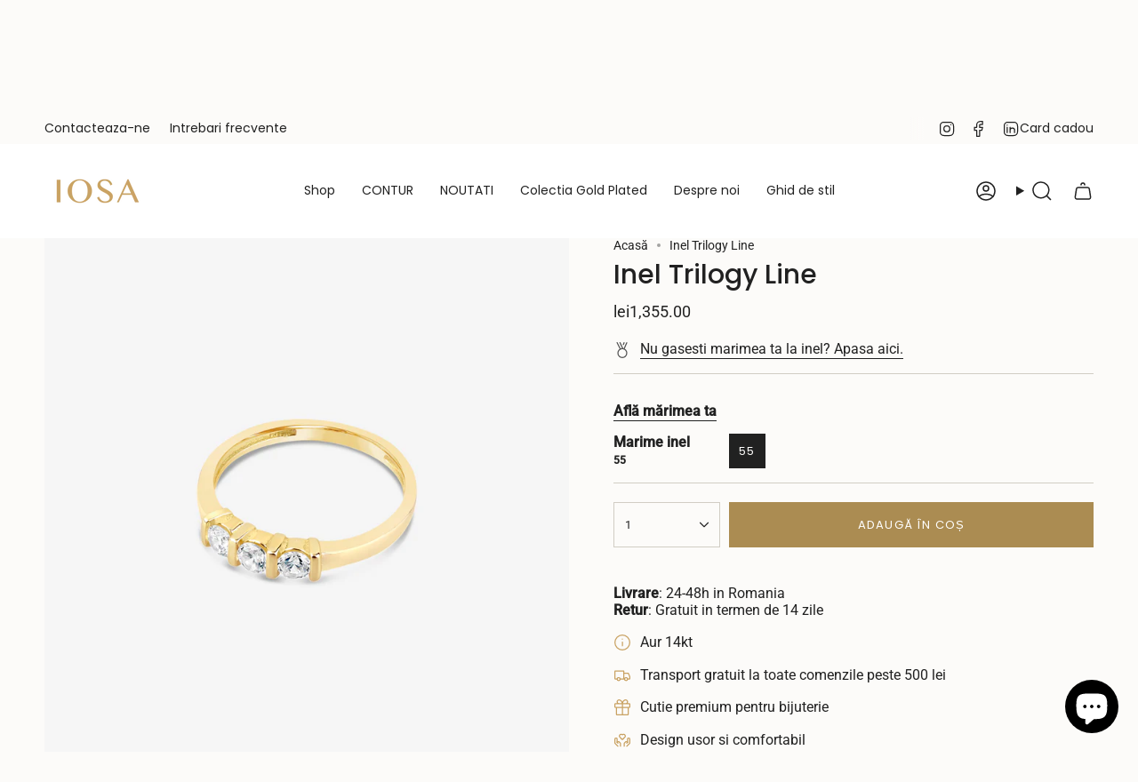

--- FILE ---
content_type: text/html; charset=utf-8
request_url: https://iosabijuterii.ro/variants/46498246820172/?section_id=api-pickup-availability
body_size: 718
content:
<div id="shopify-section-api-pickup-availability" class="shopify-section">
<popup-component>
    <div class="pickup__preview pickup__preview--primary"><svg aria-hidden="true" focusable="false" role="presentation" class="icon icon-check" viewBox="0 0 24 24"><path d="m5 13 4 4L19 7" stroke="#000" stroke-linecap="round" stroke-linejoin="round"/></svg><div class="pickup__info"><p class="pickup__info__text">
            Ridicare disponibilă la <strong>Bijuteria IOSA - Revolutiei</strong>
          </p>
          <p class="pickup__info__timing small">
            Gata, de obicei, în 24 de ore
          </p>
          <button
            id="ShowPickupAvailabilityDrawer"
            class="pickup__button text-link small"
            aria-haspopup="dialog"
            data-popup-open
          >Vezi informații magazin
</button></div>
    </div>

    <dialog
      class="drawer"
      aria-modal="true"
      aria-labelledby="PickupAvailabilityHeading"
      data-pickup-drawer
      data-scroll-lock-required
    >
      <form method="dialog">
        <button class="visually-hidden no-js" aria-label="Închide"></button>
      </form>

      <div class="drawer__inner" data-scroll-lock-scrollable>
        <div class="drawer__head">
          <h3 class="drawer__heading" id="PickupAvailabilityHeading">Opțiuni de ridicare a comenzii</h3>

          <button
            type="button"
            class="drawer__close"
            data-popup-close
            autofocus
            aria-label="Închide"
          ><svg aria-hidden="true" focusable="false" role="presentation" class="icon icon-cancel" viewBox="0 0 24 24"><path d="M6.758 17.243 12.001 12m5.243-5.243L12 12m0 0L6.758 6.757M12.001 12l5.243 5.243" stroke="currentColor" stroke-linecap="round" stroke-linejoin="round"/></svg></button>
        </div>

        <div class="drawer__body" data-pickup-drawer-body data-scroll-lock-scrollable>
          <div class="pickup__product__wrap">
            <p class="pickup__product__title">Inel Trilogy Line</p><p class="pickup__variant"><span class="badge">
                    <span class="text-light">Marime inel</span
                    ><span class="divide">&nbsp;|&nbsp;</span>55
</span></p></div>

          <ul
            class="pickup__list"
            role="list"
            aria-label="Opțiuni de ridicare a comenzii"
            data-store-availability-drawer-content
            tabindex="0"
          ><li class="pickup__list__item">
                <p class="strong"><svg aria-hidden="true" focusable="false" role="presentation" class="icon icon-check" viewBox="0 0 24 24"><path d="m5 13 4 4L19 7" stroke="#000" stroke-linecap="round" stroke-linejoin="round"/></svg>Bijuteria IOSA - Revolutiei
                </p><p class="small">
                    <em>Ridicare din magazin disponibilă,
                      gata, de obicei, în 24 de ore</em>
                  </p><address class="pickup__address">
                  <p>Bulevardul Revolutiei 31<br>310174 Arad AR<br>România</p>
<a aria-label="+ 4 0 2 5 7 2 7 0 0 8 0" href="tel:+40257270080">+40257270080</a></address>
              </li></ul>
        </div>
      </div>
    </dialog>
  </popup-component></div>

--- FILE ---
content_type: text/html; charset=utf-8
request_url: https://iosabijuterii.ro/products/inel-trilogy-line?section_id=api-product-grid-item
body_size: 701
content:
<div id="shopify-section-api-product-grid-item" class="shopify-section">

<div data-api-content>
<div
    class="grid-item product-item  product-item--centered product-item--outer-text product-item--has-quickbuy "
    id="product-item--api-product-grid-item-8362899865932"
    data-grid-item
    
  >
    <div class="product-item__image" data-product-image>
      <a
        class="product-link"
        href="/products/inel-trilogy-line"
        aria-label="Inel Trilogy Line"
        data-product-link="/products/inel-trilogy-line"
      ><div class="product-item__bg" data-product-image-default><figure class="image-wrapper image-wrapper--cover lazy-image lazy-image--backfill is-loading" style="--aspect-ratio: 1;" data-aos="img-in"
  data-aos-delay="||itemAnimationDelay||"
  data-aos-duration="800"
  data-aos-anchor="||itemAnimationAnchor||"
  data-aos-easing="ease-out-quart"><img src="//iosabijuterii.ro/cdn/shop/products/93c7c7_ef28159f59d44fd98ee4c5de96a216b2_mv2.png?crop=center&amp;height=2100&amp;v=1681144514&amp;width=2100" alt="Inel Trilogy Line - IOSA Bijuterii" width="2100" height="2100" loading="eager" srcset="//iosabijuterii.ro/cdn/shop/products/93c7c7_ef28159f59d44fd98ee4c5de96a216b2_mv2.png?v=1681144514&amp;width=136 136w, //iosabijuterii.ro/cdn/shop/products/93c7c7_ef28159f59d44fd98ee4c5de96a216b2_mv2.png?v=1681144514&amp;width=160 160w, //iosabijuterii.ro/cdn/shop/products/93c7c7_ef28159f59d44fd98ee4c5de96a216b2_mv2.png?v=1681144514&amp;width=180 180w, //iosabijuterii.ro/cdn/shop/products/93c7c7_ef28159f59d44fd98ee4c5de96a216b2_mv2.png?v=1681144514&amp;width=220 220w, //iosabijuterii.ro/cdn/shop/products/93c7c7_ef28159f59d44fd98ee4c5de96a216b2_mv2.png?v=1681144514&amp;width=254 254w, //iosabijuterii.ro/cdn/shop/products/93c7c7_ef28159f59d44fd98ee4c5de96a216b2_mv2.png?v=1681144514&amp;width=284 284w, //iosabijuterii.ro/cdn/shop/products/93c7c7_ef28159f59d44fd98ee4c5de96a216b2_mv2.png?v=1681144514&amp;width=292 292w, //iosabijuterii.ro/cdn/shop/products/93c7c7_ef28159f59d44fd98ee4c5de96a216b2_mv2.png?v=1681144514&amp;width=320 320w, //iosabijuterii.ro/cdn/shop/products/93c7c7_ef28159f59d44fd98ee4c5de96a216b2_mv2.png?v=1681144514&amp;width=480 480w, //iosabijuterii.ro/cdn/shop/products/93c7c7_ef28159f59d44fd98ee4c5de96a216b2_mv2.png?v=1681144514&amp;width=528 528w, //iosabijuterii.ro/cdn/shop/products/93c7c7_ef28159f59d44fd98ee4c5de96a216b2_mv2.png?v=1681144514&amp;width=640 640w, //iosabijuterii.ro/cdn/shop/products/93c7c7_ef28159f59d44fd98ee4c5de96a216b2_mv2.png?v=1681144514&amp;width=720 720w, //iosabijuterii.ro/cdn/shop/products/93c7c7_ef28159f59d44fd98ee4c5de96a216b2_mv2.png?v=1681144514&amp;width=960 960w, //iosabijuterii.ro/cdn/shop/products/93c7c7_ef28159f59d44fd98ee4c5de96a216b2_mv2.png?v=1681144514&amp;width=1080 1080w, //iosabijuterii.ro/cdn/shop/products/93c7c7_ef28159f59d44fd98ee4c5de96a216b2_mv2.png?v=1681144514&amp;width=1296 1296w, //iosabijuterii.ro/cdn/shop/products/93c7c7_ef28159f59d44fd98ee4c5de96a216b2_mv2.png?v=1681144514&amp;width=1512 1512w, //iosabijuterii.ro/cdn/shop/products/93c7c7_ef28159f59d44fd98ee4c5de96a216b2_mv2.png?v=1681144514&amp;width=1728 1728w, //iosabijuterii.ro/cdn/shop/products/93c7c7_ef28159f59d44fd98ee4c5de96a216b2_mv2.png?v=1681144514&amp;width=1950 1950w" sizes="500px" fetchpriority="high" class=" is-loading ">
</figure>

<div class="product-item__bg__inner" data-variant-title="55"><figure class="image-wrapper image-wrapper--cover lazy-image lazy-image--backfill is-loading" style="--aspect-ratio: 1;"><img src="//iosabijuterii.ro/cdn/shop/products/93c7c7_ef28159f59d44fd98ee4c5de96a216b2_mv2.png?crop=center&amp;height=2100&amp;v=1681144514&amp;width=2100" alt="Inel Trilogy Line - IOSA Bijuterii" width="2100" height="2100" loading="lazy" srcset="//iosabijuterii.ro/cdn/shop/products/93c7c7_ef28159f59d44fd98ee4c5de96a216b2_mv2.png?v=1681144514&amp;width=136 136w, //iosabijuterii.ro/cdn/shop/products/93c7c7_ef28159f59d44fd98ee4c5de96a216b2_mv2.png?v=1681144514&amp;width=160 160w, //iosabijuterii.ro/cdn/shop/products/93c7c7_ef28159f59d44fd98ee4c5de96a216b2_mv2.png?v=1681144514&amp;width=180 180w, //iosabijuterii.ro/cdn/shop/products/93c7c7_ef28159f59d44fd98ee4c5de96a216b2_mv2.png?v=1681144514&amp;width=220 220w, //iosabijuterii.ro/cdn/shop/products/93c7c7_ef28159f59d44fd98ee4c5de96a216b2_mv2.png?v=1681144514&amp;width=254 254w, //iosabijuterii.ro/cdn/shop/products/93c7c7_ef28159f59d44fd98ee4c5de96a216b2_mv2.png?v=1681144514&amp;width=284 284w, //iosabijuterii.ro/cdn/shop/products/93c7c7_ef28159f59d44fd98ee4c5de96a216b2_mv2.png?v=1681144514&amp;width=292 292w, //iosabijuterii.ro/cdn/shop/products/93c7c7_ef28159f59d44fd98ee4c5de96a216b2_mv2.png?v=1681144514&amp;width=320 320w, //iosabijuterii.ro/cdn/shop/products/93c7c7_ef28159f59d44fd98ee4c5de96a216b2_mv2.png?v=1681144514&amp;width=480 480w, //iosabijuterii.ro/cdn/shop/products/93c7c7_ef28159f59d44fd98ee4c5de96a216b2_mv2.png?v=1681144514&amp;width=528 528w, //iosabijuterii.ro/cdn/shop/products/93c7c7_ef28159f59d44fd98ee4c5de96a216b2_mv2.png?v=1681144514&amp;width=640 640w, //iosabijuterii.ro/cdn/shop/products/93c7c7_ef28159f59d44fd98ee4c5de96a216b2_mv2.png?v=1681144514&amp;width=720 720w, //iosabijuterii.ro/cdn/shop/products/93c7c7_ef28159f59d44fd98ee4c5de96a216b2_mv2.png?v=1681144514&amp;width=960 960w, //iosabijuterii.ro/cdn/shop/products/93c7c7_ef28159f59d44fd98ee4c5de96a216b2_mv2.png?v=1681144514&amp;width=1080 1080w, //iosabijuterii.ro/cdn/shop/products/93c7c7_ef28159f59d44fd98ee4c5de96a216b2_mv2.png?v=1681144514&amp;width=1296 1296w, //iosabijuterii.ro/cdn/shop/products/93c7c7_ef28159f59d44fd98ee4c5de96a216b2_mv2.png?v=1681144514&amp;width=1512 1512w, //iosabijuterii.ro/cdn/shop/products/93c7c7_ef28159f59d44fd98ee4c5de96a216b2_mv2.png?v=1681144514&amp;width=1728 1728w, //iosabijuterii.ro/cdn/shop/products/93c7c7_ef28159f59d44fd98ee4c5de96a216b2_mv2.png?v=1681144514&amp;width=1950 1950w" sizes="500px" fetchpriority="high" class=" is-loading ">
</figure>
</div></div></a>

      <div class="badge-box-container align--top-left body-medium"></div><quick-add-product>
      <div class="quick-add__holder desktop" data-quick-add-holder="8362899865932"><form method="post" action="/cart/add" id="ProductForm--api-product-grid-item-8362899865932" accept-charset="UTF-8" class="shopify-product-form" enctype="multipart/form-data"><input type="hidden" name="form_type" value="product" /><input type="hidden" name="utf8" value="✓" /><input type="hidden" name="id" value="46498246820172"><button class="quick-add__button btn btn--solid btn--small"
              type="submit"
              name="add"
              aria-label="Adaugă în coș"
              data-add-to-cart
            >
              <span class="btn__text">Adaugă în coș
</span>
              <span class="btn__added">&nbsp;</span>
              <span class="btn__loader">
                <svg height="18" width="18" class="svg-loader">
                  <circle r="7" cx="9" cy="9" />
                  <circle stroke-dasharray="87.96459430051421 87.96459430051421" r="7" cx="9" cy="9" />
                </svg>
              </span>
              <span class="btn__error" data-message-error>&nbsp;</span>
            </button><input type="hidden" name="product-id" value="8362899865932" /><input type="hidden" name="section-id" value="api-product-grid-item" /></form>


<template data-quick-add-modal-template>
  <dialog class="drawer product-quick-add" data-product-id="8362899865932" data-section-id="api-product-grid-item-8362899865932" inert data-quick-add-modal data-scroll-lock-required>
    <form method="dialog">
      <button class="visually-hidden no-js" aria-label="Închide"></button>
    </form>

    <div class="drawer__inner product-quick-add__content" data-product-upsell-container data-scroll-lock-scrollable style="--swatch-size: var(--swatch-size-product)">
      <div class="product-quick-add__close-outer">
        <button class="product-quick-add__close drawer__close" aria-label="Închide" data-quick-add-modal-close autofocus><svg aria-hidden="true" focusable="false" role="presentation" class="icon icon-cancel" viewBox="0 0 24 24"><path d="M6.758 17.243 12.001 12m5.243-5.243L12 12m0 0L6.758 6.757M12.001 12l5.243 5.243" stroke="currentColor" stroke-linecap="round" stroke-linejoin="round"/></svg></button>
      </div>

      <div class="product-quick-add__inner" data-product-upsell-ajax></div>

      <div class="loader loader--top"><div class="loader-indeterminate"></div></div>
    </div>
  </dialog>
</template></div>
    </quick-add-product>
    </div>

    <div
      class="product-information"
      style="--swatch-size: var(--swatch-size-filters);"
      data-product-information
    >
      <div class="product-item__info body-medium">
        <a class="product-link" href="/products/inel-trilogy-line" data-product-link="/products/inel-trilogy-line">
          <p class="product-item__title">Inel Trilogy Line</p>

          <div class="product-item__price__holder"><div class="product-item__price" data-product-price>
<span class="price">
  
    <span class="new-price">
      
<span class=money> lei1,355.00</span>
</span>
    
  
</span>

</div>
          </div>
        </a><quick-add-product>
            <div class="quick-add__holder mobile" data-quick-add-holder="8362899865932"><form method="post" action="/cart/add" id="ProductForm--api-product-grid-item-8362899865932" accept-charset="UTF-8" class="shopify-product-form" enctype="multipart/form-data"><input type="hidden" name="form_type" value="product" /><input type="hidden" name="utf8" value="✓" /><input type="hidden" name="id" value="46498246820172"><button
                    class="quick-add__button btn btn--outline btn--small"
                    type="submit"
                    name="add"
                    aria-label="Adaugă în coș"
                    data-add-to-cart
                  >
                    <span class="btn__text">Adaugă în coș
</span>
                    <span class="btn__added">&nbsp;</span>
                    <span class="btn__loader">
                      <svg height="18" width="18" class="svg-loader">
                        <circle r="7" cx="9" cy="9" />
                        <circle stroke-dasharray="87.96459430051421 87.96459430051421" r="7" cx="9" cy="9" />
                      </svg>
                    </span>
                    <span class="btn__error" data-message-error>&nbsp;</span>
                  </button><input type="hidden" name="product-id" value="8362899865932" /><input type="hidden" name="section-id" value="api-product-grid-item" /></form>


<template data-quick-add-modal-template>
  <dialog class="drawer product-quick-add" data-product-id="8362899865932" data-section-id="api-product-grid-item-8362899865932" inert data-quick-add-modal data-scroll-lock-required>
    <form method="dialog">
      <button class="visually-hidden no-js" aria-label="Închide"></button>
    </form>

    <div class="drawer__inner product-quick-add__content" data-product-upsell-container data-scroll-lock-scrollable style="--swatch-size: var(--swatch-size-product)">
      <div class="product-quick-add__close-outer">
        <button class="product-quick-add__close drawer__close" aria-label="Închide" data-quick-add-modal-close autofocus><svg aria-hidden="true" focusable="false" role="presentation" class="icon icon-cancel" viewBox="0 0 24 24"><path d="M6.758 17.243 12.001 12m5.243-5.243L12 12m0 0L6.758 6.757M12.001 12l5.243 5.243" stroke="currentColor" stroke-linecap="round" stroke-linejoin="round"/></svg></button>
      </div>

      <div class="product-quick-add__inner" data-product-upsell-ajax></div>

      <div class="loader loader--top"><div class="loader-indeterminate"></div></div>
    </div>
  </dialog>
</template></div>
          </quick-add-product></div>
    </div>
  </div></div></div>

--- FILE ---
content_type: text/javascript
request_url: https://cdn.shopify.com/extensions/7645cbe1-6b00-470d-b243-199c40bb052e/avada-email-marketing-sms-14/assets/avada-aem-push.js
body_size: -261
content:
// eslint-disable-next-line require-jsdoc
function loadScript() {
  const scriptElement = document.createElement('script');
  scriptElement.type = 'text/javascript';
  scriptElement.async = !0;
  scriptElement.src = `https://cdn.shopify.com/extensions/278bfe32-f92d-4823-b497-2d4a7b22b914/0.0.0/assets/avada-push-main.min.js?v=${new Date().getTime()}`;
  const firstScript = document.getElementsByTagName('script')[0];
  firstScript.parentNode.insertBefore(scriptElement, firstScript);
}

loadScript();
